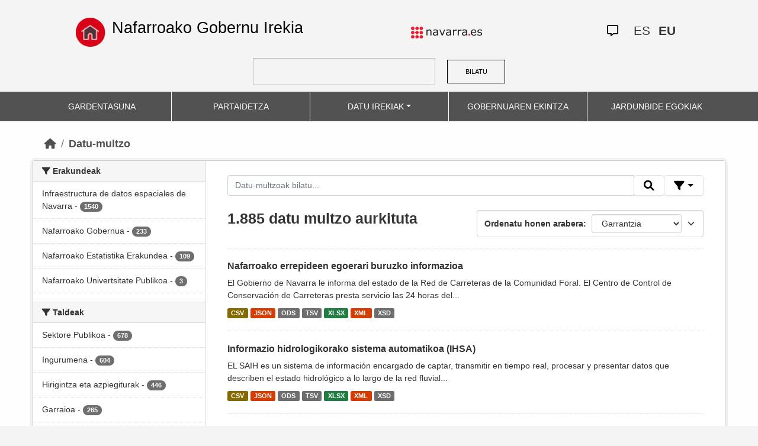

--- FILE ---
content_type: text/html; charset=utf-8
request_url: https://datosabiertos.navarra.es/eu/dataset?res_format%3DODS%26res_format%3DXLSX%26frequency_es%3D6%2Bmes%252Fes%26_res_format_limit%3D0%26res_format%253DJSON%2526q%253DRegistro%252BIndustrial%252B%3D%26groups%3Dsalud
body_size: 9815
content:
<!DOCTYPE html>
<!--[if IE 9]> <html lang="eu" class="ie9"> <![endif]-->
<!--[if gt IE 8]><!--> <html lang="eu"> <!--<![endif]-->
  <head>
    <meta charset="utf-8" />
      <meta name="generator" content="ckan 2.10.4" />
      <meta name="viewport" content="width=device-width, initial-scale=1.0">
    <title>Datu multzoa  Production Datu Irekiak | Nafarroako Gobernu Irekia</title>

    
    
    <link rel="shortcut icon" href="favicon.ico" />
    
    
        <link rel="alternate" type="text/n3" href="https://datosabiertos.navarra.es/eu/catalog.n3"/>
        <link rel="alternate" type="text/turtle" href="https://datosabiertos.navarra.es/eu/catalog.ttl"/>
        <link rel="alternate" type="application/rdf+xml" href="https://datosabiertos.navarra.es/eu/catalog.xml"/>
        <link rel="alternate" type="application/ld+json" href="https://datosabiertos.navarra.es/eu/catalog.jsonld"/>
    

    
    
  
      
  
      
      
      
    
  

<!--      add homepage/main.css file -->
      <link rel="stylesheet href='homepage/main.css'"></link>
      
      
      
      
    
  

    

    
    


    
      
      
    

    
    <link href="/webassets/base/1c87a999_main.css" rel="stylesheet"/>
<link href="/webassets/ckanext-activity/6ac15be0_activity.css" rel="stylesheet"/>
<link href="/webassets/gobierno_de_navarra/88cd81b8_main.css" rel="stylesheet"/>
<link href="/webassets/gobierno_de_navarra/80107cb6_common.css" rel="stylesheet"/>
<link href="/webassets/gobierno_de_navarra/d6300a51_nav.css" rel="stylesheet"/>
<link href="/webassets/ckanext-scheming/728ec589_scheming_css.css" rel="stylesheet"/>
<link href="/webassets/ckanext-harvest/c95a0af2_harvest_css.css" rel="stylesheet"/>
<link href="/webassets/ckanext-geoview/f197a782_geo-resource-styles.css" rel="stylesheet"/>
    
  </head>

  
  <body data-site-root="https://datosabiertos.navarra.es/" data-locale-root="https://datosabiertos.navarra.es/eu/" >

    
    <div class="visually-hidden-focusable"><a href="#content">Skip to main content</a></div>
  

  
    


 


<header style="padding-top: 19.2px">
    <div class="container" style="padding-right: 6%;padding-left: 6%; background-color: #F4F4F4">
        <nav class="navbar" role="navigation">
            <div class="container-fluid" style="padding-left: 0px; padding-right: 0px">
                <!-- Brand and toggle get grouped for better mobile display -->
                <div class="">
                    <ul style="margin-left: 0px;" class="nav navbar-nav navbar-left navbar-nav-gnav">

                        <li>
                            <div class="gnav-home" style="padding: 21px; padding-top: 6%; background-color: transparent;">
                                <a href="https://gobiernoabierto.navarra.es/eu" title="Inicio"
                                    style="float:none;margin-left:0;padding:12px 0;"><img
                                        style="width: 50px;height: 49px;"
                                        src="/home.png"
                                        alt="INICIO"></a>
                            </div>
                            <div style="width: 450px; display: content">                                
                                <a class="epi"
                                    style="color: black; font-style: normal; font-size: 27px;padding-left: 10px; font-family: 'Source Sans Pro',sans-serif !important"
                                    href="https://gobiernoabierto.navarra.es/eu">Nafarroako Gobernu Irekia</a>

                            </div>
                        </li>
                    </ul>
                </div>
                <div>
                    <ul class="nav navbar-nav navbar-right navbar-nav-gnav navbar-right-gnav" style="margin-left: 0px; margin-right: 100px;">
                        <li data-match-route="/" style="padding-top: 7px">
                            <a href="http://www.navarra.es/home_eu/"><img
                                    src="/logo.navarra.es.p.gif"
                                    alt="navarra.es"></a>
                        </li>
                    </ul>
                </div>
                <div>
                    <ul class="nav navbar-nav navbar-right navbar-nav-gnav navbar-right-gnav" style="margin-left: 0px;">
                        <a target="_blank" href="https://www.navarra.es/es/atencion-ciudadana" class="gnav-icon-atencion-ciudadana "><i class="fa-regular fa-message"></i></a>
                        




<li style="padding: 7px">
    <a style= "padding-left: 0px; padding-right: 0px" class="language " href="/es/dataset?res_format%3DODS%26res_format%3DXLSX%26frequency_es%3D6%2Bmes%252Fes%26_res_format_limit%3D0%26res_format%253DJSON%2526q%253DRegistro%252BIndustrial%252B%3D%26groups%3Dsalud" lang="es">
        
           ES
        
    </a>
</li>

<li style="padding: 7px">
    <a style= "padding-left: 0px; padding-right: 0px" class="language current-language" href="/eu/dataset?res_format%3DODS%26res_format%3DXLSX%26frequency_es%3D6%2Bmes%252Fes%26_res_format_limit%3D0%26res_format%253DJSON%2526q%253DRegistro%252BIndustrial%252B%3D%26groups%3Dsalud" lang="eu">
        
           EU
        
    </a>
</li>

                    </ul>
                </div>
            </div><!-- /.container-fluid -->
        </nav>
        <form
            id="dataset-search-form" class="search-form gnav-search-form" method="get" data-module="select-switch"
            action="/dataset">
            <input type="text" id="edit-keys" name="q" value="" size="40" class="form-text gnav-search-input">
            <button id="submit-gnav" class="gnav-search-button" type="submit">BILATU</button>
        </form>
    </div>
</div>

<header style="background-color: #525252;">
    <div class="container gnav-menu-container">
        <nav class="navbar navbar-expand-lg navbar-dark" style="background-color: #525252; padding:0;">
            <div class="container-fluid gnav-menu-container-fluid">
                <button class="navbar-toggler" type="button" data-bs-toggle="collapse" data-bs-target="#bs-navbar-collapse-1"
                    aria-controls="bs-navbar-collapse-1" aria-expanded="false" aria-label="Toggle navigation">
                    <span class="navbar-toggler-icon"></span>
                </button>
                <div class="collapse navbar-collapse gnav-menu-navbar" id="bs-navbar-collapse-1">
                    <ul class="navbar-nav me-auto mb-2 mb-lg-0 gnav-menu-navbar">
                        <li class="nav-item dropdown gnav-nav-dropdown">
                            <a href="https://gobiernoabierto.navarra.es/eu/gardentasuna"
                                class="nav-link">GARDENTASUNA</a>
                        </li>
                        <li class="nav-item dropdown gnav-nav-dropdown">
                            <a href="https://gobiernoabierto.navarra.es/eu/partaidetza"
                                class="nav-link">PARTAIDETZA</a>
                        </li>
                        <li class="nav-item dropdown gnav-nav-dropdown">
                            <a href="/eu" class="nav-link dropdown-toggle">DATU IREKIAK</a>
                            <ul class="dropdown-menu gnav-dropdown-menu">
                                <li><a class="dropdown-item" href="https://gobiernoabierto.navarra.es/eu/open-data/datu-irekiak">Open data, zer da?</a></li>
                                <li><hr class="dropdown-divider"></li>
                                <li><a class="dropdown-item" href="/eu/dataset">Datu-multzo</a></li>
                                <li><a class="dropdown-item" href="/eu/organization">Erakundeak</a></li>
                                <li><a class="dropdown-item" href="/eu/group">Taldeak</a></li>
                                <li><hr class="dropdown-divider"></li>
                                <li><a class="dropdown-item" href="https://gobiernoabierto.navarra.es/eu/open-data/recursos-api">Baliabideak - APIa</a></li>
                                <li><a class="dropdown-item" href="https://gobiernoabierto.navarra.es/eu/open-data/berrerabilera-datu-irekiekiko-aplikazioak">Berrerabilpena</a></li>
                            </ul>
                        </li>
                        <li class="nav-item dropdown gnav-nav-dropdown">
                            <a href="https://gobiernoabierto.navarra.es/eu/gobernantza"
                                class="nav-link">GOBERNUAREN EKINTZA</a>
                        </li>
                        <li class="nav-item dropdown gnav-nav-dropdown">
                            <a href="https://gobiernoabierto.navarra.es/eu/jardunbide-egokiak"
                                class="nav-link">JARDUNBIDE EGOKIAK</a>
                        </li>
                    </ul>
                </div><!-- /.navbar-collapse -->
            </div><!-- /container-fluid -->
        </nav>
    </div>
</header>


  
    <div class="main">
      <div id="content" class="container">
        
          
            <div class="flash-messages">
              
                
              
            </div>
          

          
            <div class="toolbar" role="navigation" aria-label="Breadcrumb">
              
                
                  <ol class="breadcrumb">
                    
<li class="home"><a href="/eu/" aria-label="Hasiera"><i class="fa fa-home"></i><span> Hasiera</span></a></li>
                    
  <li class="active"><a href="/eu/dataset/">Datu-multzo</a></li>

                  </ol>
                
              
            </div>
          

          <div class="row wrapper">
            
            
            

            
              <aside class="secondary col-md-3">
                
                
  <div class="filters">
    <div>
      
        

    
    
    
        
        <section class="module module-narrow module-shallow">
            
            <h2 class="module-heading">
                <i class="fa fa-filter"></i>
                Erakundeak
            </h2>
            
            
            
                
                <nav aria-label="Erakundeak">
                    <ul class="list-unstyled nav nav-simple nav-facet">
                    
                        
                        
                        
                        
                        <li class="nav-item ">
                        <a href="/eu/dataset/?res_format%3DODS%26res_format%3DXLSX%26frequency_es%3D6%2Bmes%252Fes%26_res_format_limit%3D0%26res_format%253DJSON%2526q%253DRegistro%252BIndustrial%252B%3D%26groups%3Dsalud=&amp;organization_eu=Infraestructura+de+datos+espaciales+de+Navarra" title="Infraestructura de datos espaciales de Navarra">
                            <span class="item-label">Infraestructura de datos espaciales de Navarra</span>
                            <span class="hidden separator"> - </span>
                            <span class="item-count badge">1540</span>
                            
                        </a>
                        </li>
                    
                        
                        
                        
                        
                        <li class="nav-item ">
                        <a href="/eu/dataset/?res_format%3DODS%26res_format%3DXLSX%26frequency_es%3D6%2Bmes%252Fes%26_res_format_limit%3D0%26res_format%253DJSON%2526q%253DRegistro%252BIndustrial%252B%3D%26groups%3Dsalud=&amp;organization_eu=Nafarroako+Gobernua" title="">
                            <span class="item-label">Nafarroako Gobernua</span>
                            <span class="hidden separator"> - </span>
                            <span class="item-count badge">233</span>
                            
                        </a>
                        </li>
                    
                        
                        
                        
                        
                        <li class="nav-item ">
                        <a href="/eu/dataset/?res_format%3DODS%26res_format%3DXLSX%26frequency_es%3D6%2Bmes%252Fes%26_res_format_limit%3D0%26res_format%253DJSON%2526q%253DRegistro%252BIndustrial%252B%3D%26groups%3Dsalud=&amp;organization_eu=Nafarroako+Estatistika+Erakundea" title="Nafarroako Estatistika Erakundea">
                            <span class="item-label">Nafarroako Estatistika Erakundea</span>
                            <span class="hidden separator"> - </span>
                            <span class="item-count badge">109</span>
                            
                        </a>
                        </li>
                    
                        
                        
                        
                        
                        <li class="nav-item ">
                        <a href="/eu/dataset/?res_format%3DODS%26res_format%3DXLSX%26frequency_es%3D6%2Bmes%252Fes%26_res_format_limit%3D0%26res_format%253DJSON%2526q%253DRegistro%252BIndustrial%252B%3D%26groups%3Dsalud=&amp;organization_eu=Nafarroako+Univertsitate+Publikoa" title="Nafarroako Univertsitate Publikoa">
                            <span class="item-label">Nafarroako Univertsitate Publikoa</span>
                            <span class="hidden separator"> - </span>
                            <span class="item-count badge">3</span>
                            
                        </a>
                        </li>
                    
                    </ul>
                </nav>

                <p class="module-footer">
                    
                    
                    
                </p>
                
            
            
        </section>
        
    
    

      
        

    
    
    
        
        <section class="module module-narrow module-shallow">
            
            <h2 class="module-heading">
                <i class="fa fa-filter"></i>
                Taldeak
            </h2>
            
            
            
                
                <nav aria-label="Taldeak">
                    <ul class="list-unstyled nav nav-simple nav-facet">
                    
                        
                        
                        
                        
                        <li class="nav-item ">
                        <a href="/eu/dataset/?res_format%3DODS%26res_format%3DXLSX%26frequency_es%3D6%2Bmes%252Fes%26_res_format_limit%3D0%26res_format%253DJSON%2526q%253DRegistro%252BIndustrial%252B%3D%26groups%3Dsalud=&amp;groups_eu=Sektore+Publikoa" title="">
                            <span class="item-label">Sektore Publikoa</span>
                            <span class="hidden separator"> - </span>
                            <span class="item-count badge">678</span>
                            
                        </a>
                        </li>
                    
                        
                        
                        
                        
                        <li class="nav-item ">
                        <a href="/eu/dataset/?res_format%3DODS%26res_format%3DXLSX%26frequency_es%3D6%2Bmes%252Fes%26_res_format_limit%3D0%26res_format%253DJSON%2526q%253DRegistro%252BIndustrial%252B%3D%26groups%3Dsalud=&amp;groups_eu=Ingurumena" title="">
                            <span class="item-label">Ingurumena</span>
                            <span class="hidden separator"> - </span>
                            <span class="item-count badge">604</span>
                            
                        </a>
                        </li>
                    
                        
                        
                        
                        
                        <li class="nav-item ">
                        <a href="/eu/dataset/?res_format%3DODS%26res_format%3DXLSX%26frequency_es%3D6%2Bmes%252Fes%26_res_format_limit%3D0%26res_format%253DJSON%2526q%253DRegistro%252BIndustrial%252B%3D%26groups%3Dsalud=&amp;groups_eu=Hirigintza+eta+azpiegiturak" title="">
                            <span class="item-label">Hirigintza eta azpiegiturak</span>
                            <span class="hidden separator"> - </span>
                            <span class="item-count badge">446</span>
                            
                        </a>
                        </li>
                    
                        
                        
                        
                        
                        <li class="nav-item ">
                        <a href="/eu/dataset/?res_format%3DODS%26res_format%3DXLSX%26frequency_es%3D6%2Bmes%252Fes%26_res_format_limit%3D0%26res_format%253DJSON%2526q%253DRegistro%252BIndustrial%252B%3D%26groups%3Dsalud=&amp;groups_eu=Garraioa" title="">
                            <span class="item-label">Garraioa</span>
                            <span class="hidden separator"> - </span>
                            <span class="item-count badge">265</span>
                            
                        </a>
                        </li>
                    
                        
                        
                        
                        
                        <li class="nav-item ">
                        <a href="/eu/dataset/?res_format%3DODS%26res_format%3DXLSX%26frequency_es%3D6%2Bmes%252Fes%26_res_format_limit%3D0%26res_format%253DJSON%2526q%253DRegistro%252BIndustrial%252B%3D%26groups%3Dsalud=&amp;groups_eu=Osasuna" title="">
                            <span class="item-label">Osasuna</span>
                            <span class="hidden separator"> - </span>
                            <span class="item-count badge">179</span>
                            
                        </a>
                        </li>
                    
                        
                        
                        
                        
                        <li class="nav-item ">
                        <a href="/eu/dataset/?res_format%3DODS%26res_format%3DXLSX%26frequency_es%3D6%2Bmes%252Fes%26_res_format_limit%3D0%26res_format%253DJSON%2526q%253DRegistro%252BIndustrial%252B%3D%26groups%3Dsalud=&amp;groups_eu=Ekonomia" title="">
                            <span class="item-label">Ekonomia</span>
                            <span class="hidden separator"> - </span>
                            <span class="item-count badge">156</span>
                            
                        </a>
                        </li>
                    
                        
                        
                        
                        
                        <li class="nav-item ">
                        <a href="/eu/dataset/?res_format%3DODS%26res_format%3DXLSX%26frequency_es%3D6%2Bmes%252Fes%26_res_format_limit%3D0%26res_format%253DJSON%2526q%253DRegistro%252BIndustrial%252B%3D%26groups%3Dsalud=&amp;groups_eu=Gizartea+eta+ongizatea" title="">
                            <span class="item-label">Gizartea eta ongizatea</span>
                            <span class="hidden separator"> - </span>
                            <span class="item-count badge">122</span>
                            
                        </a>
                        </li>
                    
                        
                        
                        
                        
                        <li class="nav-item ">
                        <a href="/eu/dataset/?res_format%3DODS%26res_format%3DXLSX%26frequency_es%3D6%2Bmes%252Fes%26_res_format_limit%3D0%26res_format%253DJSON%2526q%253DRegistro%252BIndustrial%252B%3D%26groups%3Dsalud=&amp;groups_eu=Ogasuna" title="">
                            <span class="item-label">Ogasuna</span>
                            <span class="hidden separator"> - </span>
                            <span class="item-count badge">112</span>
                            
                        </a>
                        </li>
                    
                        
                        
                        
                        
                        <li class="nav-item ">
                        <a href="/eu/dataset/?res_format%3DODS%26res_format%3DXLSX%26frequency_es%3D6%2Bmes%252Fes%26_res_format_limit%3D0%26res_format%253DJSON%2526q%253DRegistro%252BIndustrial%252B%3D%26groups%3Dsalud=&amp;groups_eu=Landa+ingurunea+eta+arrantza" title="Landa ingurunea eta arrantza">
                            <span class="item-label">Landa ingurunea eta arrantza</span>
                            <span class="hidden separator"> - </span>
                            <span class="item-count badge">70</span>
                            
                        </a>
                        </li>
                    
                        
                        
                        
                        
                        <li class="nav-item ">
                        <a href="/eu/dataset/?res_format%3DODS%26res_format%3DXLSX%26frequency_es%3D6%2Bmes%252Fes%26_res_format_limit%3D0%26res_format%253DJSON%2526q%253DRegistro%252BIndustrial%252B%3D%26groups%3Dsalud=&amp;groups_eu=Zientzia+eta+Teknologia" title="">
                            <span class="item-label">Zientzia eta Teknologia</span>
                            <span class="hidden separator"> - </span>
                            <span class="item-count badge">31</span>
                            
                        </a>
                        </li>
                    
                    </ul>
                </nav>

                <p class="module-footer">
                    
                    
                        <a href="/eu/dataset/?res_format%3DODS%26res_format%3DXLSX%26frequency_es%3D6%2Bmes%252Fes%26_res_format_limit%3D0%26res_format%253DJSON%2526q%253DRegistro%252BIndustrial%252B%3D%26groups%3Dsalud=&amp;_groups_eu_limit=0" class="read-more">Gehiago erakutsi Taldeak</a>
                    
                    
                </p>
                
            
            
        </section>
        
    
    

      
        

    
    
    
        
        <section class="module module-narrow module-shallow">
            
            <h2 class="module-heading">
                <i class="fa fa-filter"></i>
                Formatuak
            </h2>
            
            
            
                
                <nav aria-label="Formatuak">
                    <ul class="list-unstyled nav nav-simple nav-facet">
                    
                        
                        
                        
                        
                        <li class="nav-item ">
                        <a href="/eu/dataset/?res_format%3DODS%26res_format%3DXLSX%26frequency_es%3D6%2Bmes%252Fes%26_res_format_limit%3D0%26res_format%253DJSON%2526q%253DRegistro%252BIndustrial%252B%3D%26groups%3Dsalud=&amp;res_format=SHP" title="">
                            <span class="item-label">SHP</span>
                            <span class="hidden separator"> - </span>
                            <span class="item-count badge">1335</span>
                            
                        </a>
                        </li>
                    
                        
                        
                        
                        
                        <li class="nav-item ">
                        <a href="/eu/dataset/?res_format%3DODS%26res_format%3DXLSX%26frequency_es%3D6%2Bmes%252Fes%26_res_format_limit%3D0%26res_format%253DJSON%2526q%253DRegistro%252BIndustrial%252B%3D%26groups%3Dsalud=&amp;res_format=XML" title="">
                            <span class="item-label">XML</span>
                            <span class="hidden separator"> - </span>
                            <span class="item-count badge">213</span>
                            
                        </a>
                        </li>
                    
                        
                        
                        
                        
                        <li class="nav-item ">
                        <a href="/eu/dataset/?res_format%3DODS%26res_format%3DXLSX%26frequency_es%3D6%2Bmes%252Fes%26_res_format_limit%3D0%26res_format%253DJSON%2526q%253DRegistro%252BIndustrial%252B%3D%26groups%3Dsalud=&amp;res_format=XLSX" title="">
                            <span class="item-label">XLSX</span>
                            <span class="hidden separator"> - </span>
                            <span class="item-count badge">212</span>
                            
                        </a>
                        </li>
                    
                        
                        
                        
                        
                        <li class="nav-item ">
                        <a href="/eu/dataset/?res_format%3DODS%26res_format%3DXLSX%26frequency_es%3D6%2Bmes%252Fes%26_res_format_limit%3D0%26res_format%253DJSON%2526q%253DRegistro%252BIndustrial%252B%3D%26groups%3Dsalud=&amp;res_format=CSV" title="">
                            <span class="item-label">CSV</span>
                            <span class="hidden separator"> - </span>
                            <span class="item-count badge">211</span>
                            
                        </a>
                        </li>
                    
                        
                        
                        
                        
                        <li class="nav-item ">
                        <a href="/eu/dataset/?res_format%3DODS%26res_format%3DXLSX%26frequency_es%3D6%2Bmes%252Fes%26_res_format_limit%3D0%26res_format%253DJSON%2526q%253DRegistro%252BIndustrial%252B%3D%26groups%3Dsalud=&amp;res_format=ODS" title="">
                            <span class="item-label">ODS</span>
                            <span class="hidden separator"> - </span>
                            <span class="item-count badge">211</span>
                            
                        </a>
                        </li>
                    
                        
                        
                        
                        
                        <li class="nav-item ">
                        <a href="/eu/dataset/?res_format%3DODS%26res_format%3DXLSX%26frequency_es%3D6%2Bmes%252Fes%26_res_format_limit%3D0%26res_format%253DJSON%2526q%253DRegistro%252BIndustrial%252B%3D%26groups%3Dsalud=&amp;res_format=JSON" title="">
                            <span class="item-label">JSON</span>
                            <span class="hidden separator"> - </span>
                            <span class="item-count badge">210</span>
                            
                        </a>
                        </li>
                    
                        
                        
                        
                        
                        <li class="nav-item ">
                        <a href="/eu/dataset/?res_format%3DODS%26res_format%3DXLSX%26frequency_es%3D6%2Bmes%252Fes%26_res_format_limit%3D0%26res_format%253DJSON%2526q%253DRegistro%252BIndustrial%252B%3D%26groups%3Dsalud=&amp;res_format=TSV" title="">
                            <span class="item-label">TSV</span>
                            <span class="hidden separator"> - </span>
                            <span class="item-count badge">210</span>
                            
                        </a>
                        </li>
                    
                        
                        
                        
                        
                        <li class="nav-item ">
                        <a href="/eu/dataset/?res_format%3DODS%26res_format%3DXLSX%26frequency_es%3D6%2Bmes%252Fes%26_res_format_limit%3D0%26res_format%253DJSON%2526q%253DRegistro%252BIndustrial%252B%3D%26groups%3Dsalud=&amp;res_format=URL" title="">
                            <span class="item-label">URL</span>
                            <span class="hidden separator"> - </span>
                            <span class="item-count badge">122</span>
                            
                        </a>
                        </li>
                    
                        
                        
                        
                        
                        <li class="nav-item ">
                        <a href="/eu/dataset/?res_format%3DODS%26res_format%3DXLSX%26frequency_es%3D6%2Bmes%252Fes%26_res_format_limit%3D0%26res_format%253DJSON%2526q%253DRegistro%252BIndustrial%252B%3D%26groups%3Dsalud=&amp;res_format=GEOTIFF" title="">
                            <span class="item-label">GEOTIFF</span>
                            <span class="hidden separator"> - </span>
                            <span class="item-count badge">82</span>
                            
                        </a>
                        </li>
                    
                        
                        
                        
                        
                        <li class="nav-item ">
                        <a href="/eu/dataset/?res_format%3DODS%26res_format%3DXLSX%26frequency_es%3D6%2Bmes%252Fes%26_res_format_limit%3D0%26res_format%253DJSON%2526q%253DRegistro%252BIndustrial%252B%3D%26groups%3Dsalud=&amp;res_format=DWG" title="">
                            <span class="item-label">DWG</span>
                            <span class="hidden separator"> - </span>
                            <span class="item-count badge">42</span>
                            
                        </a>
                        </li>
                    
                    </ul>
                </nav>

                <p class="module-footer">
                    
                    
                        <a href="/eu/dataset/?res_format%3DODS%26res_format%3DXLSX%26frequency_es%3D6%2Bmes%252Fes%26_res_format_limit%3D0%26res_format%253DJSON%2526q%253DRegistro%252BIndustrial%252B%3D%26groups%3Dsalud=&amp;_res_format_limit=0" class="read-more">Gehiago erakutsi Formatuak</a>
                    
                    
                </p>
                
            
            
        </section>
        
    
    

      
        

    
    
    
        
        <section class="module module-narrow module-shallow">
            
            <h2 class="module-heading">
                <i class="fa fa-filter"></i>
                Baimenak
            </h2>
            
            
            
                
                <nav aria-label="Baimenak">
                    <ul class="list-unstyled nav nav-simple nav-facet">
                    
                        
                        
                        
                        
                        <li class="nav-item ">
                        <a href="/eu/dataset/?res_format%3DODS%26res_format%3DXLSX%26frequency_es%3D6%2Bmes%252Fes%26_res_format_limit%3D0%26res_format%253DJSON%2526q%253DRegistro%252BIndustrial%252B%3D%26groups%3Dsalud=&amp;license_id=CC-BY-4.0" title="Creative Commons Attribution 4.0">
                            <span class="item-label">Creative Commons Attribution 4.0</span>
                            <span class="hidden separator"> - </span>
                            <span class="item-count badge">1885</span>
                            
                        </a>
                        </li>
                    
                    </ul>
                </nav>

                <p class="module-footer">
                    
                    
                    
                </p>
                
            
            
        </section>
        
    
    

      
        

    
    
    
        
        <section class="module module-narrow module-shallow">
            
            <h2 class="module-heading">
                <i class="fa fa-filter"></i>
                Departamentos
            </h2>
            
            
            
                
                <nav aria-label="Departamentos">
                    <ul class="list-unstyled nav nav-simple nav-facet">
                    
                        
                        
                        
                        
                        <li class="nav-item ">
                        <a href="/eu/dataset/?res_format%3DODS%26res_format%3DXLSX%26frequency_es%3D6%2Bmes%252Fes%26_res_format_limit%3D0%26res_format%253DJSON%2526q%253DRegistro%252BIndustrial%252B%3D%26groups%3Dsalud=&amp;department_eu=Lehendakaritza+eta+Berdintasun+Departamentua" title="Lehendakaritza eta Berdintasun Departamentua">
                            <span class="item-label">Lehendakaritza eta Berdintasun Departamentua</span>
                            <span class="hidden separator"> - </span>
                            <span class="item-count badge">117</span>
                            
                        </a>
                        </li>
                    
                        
                        
                        
                        
                        <li class="nav-item ">
                        <a href="/eu/dataset/?res_format%3DODS%26res_format%3DXLSX%26frequency_es%3D6%2Bmes%252Fes%26_res_format_limit%3D0%26res_format%253DJSON%2526q%253DRegistro%252BIndustrial%252B%3D%26groups%3Dsalud=&amp;department_eu=Ekonomia+eta+Ogasun+Departamentua" title="Ekonomia eta Ogasun Departamentua">
                            <span class="item-label">Ekonomia eta Ogasun Departamentua</span>
                            <span class="hidden separator"> - </span>
                            <span class="item-count badge">65</span>
                            
                        </a>
                        </li>
                    
                        
                        
                        
                        
                        <li class="nav-item ">
                        <a href="/eu/dataset/?res_format%3DODS%26res_format%3DXLSX%26frequency_es%3D6%2Bmes%252Fes%26_res_format_limit%3D0%26res_format%253DJSON%2526q%253DRegistro%252BIndustrial%252B%3D%26groups%3Dsalud=&amp;department_eu=Landa+Garapeneko+eta+Ingurumeneko+Departamentua" title="Landa Garapeneko eta Ingurumeneko Departamentua">
                            <span class="item-label">Landa Garapeneko eta Ingurumeneko Departamentua</span>
                            <span class="hidden separator"> - </span>
                            <span class="item-count badge">41</span>
                            
                        </a>
                        </li>
                    
                        
                        
                        
                        
                        <li class="nav-item ">
                        <a href="/eu/dataset/?res_format%3DODS%26res_format%3DXLSX%26frequency_es%3D6%2Bmes%252Fes%26_res_format_limit%3D0%26res_format%253DJSON%2526q%253DRegistro%252BIndustrial%252B%3D%26groups%3Dsalud=&amp;department_eu=Kultura%2C+Kirol+eta+Turismo+Departamentua" title="Kultura, Kirol eta Turismo Departamentua">
                            <span class="item-label">Kultura, Kirol eta Turismo Departamentua</span>
                            <span class="hidden separator"> - </span>
                            <span class="item-count badge">23</span>
                            
                        </a>
                        </li>
                    
                        
                        
                        
                        
                        <li class="nav-item ">
                        <a href="/eu/dataset/?res_format%3DODS%26res_format%3DXLSX%26frequency_es%3D6%2Bmes%252Fes%26_res_format_limit%3D0%26res_format%253DJSON%2526q%253DRegistro%252BIndustrial%252B%3D%26groups%3Dsalud=&amp;department_eu=Etxebizitzako%2C+Gazteriako+eta+Migrazio+Politiketako+Departamentua" title="Etxebizitzako, Gazteriako eta Migrazio Politiketako Departamentua">
                            <span class="item-label">Etxebizitzako, Gazteriako eta Migrazio Politiketako Departamentua</span>
                            <span class="hidden separator"> - </span>
                            <span class="item-count badge">21</span>
                            
                        </a>
                        </li>
                    
                        
                        
                        
                        
                        <li class="nav-item ">
                        <a href="/eu/dataset/?res_format%3DODS%26res_format%3DXLSX%26frequency_es%3D6%2Bmes%252Fes%26_res_format_limit%3D0%26res_format%253DJSON%2526q%253DRegistro%252BIndustrial%252B%3D%26groups%3Dsalud=&amp;department_eu=Barneko%2C+Funtzio+Publikoko+eta+Justiziako+Departamentua" title="Barneko, Funtzio Publikoko eta Justiziako Departamentua">
                            <span class="item-label">Barneko, Funtzio Publikoko eta Justiziako Departamentua</span>
                            <span class="hidden separator"> - </span>
                            <span class="item-count badge">20</span>
                            
                        </a>
                        </li>
                    
                        
                        
                        
                        
                        <li class="nav-item ">
                        <a href="/eu/dataset/?res_format%3DODS%26res_format%3DXLSX%26frequency_es%3D6%2Bmes%252Fes%26_res_format_limit%3D0%26res_format%253DJSON%2526q%253DRegistro%252BIndustrial%252B%3D%26groups%3Dsalud=&amp;department_eu=Lurralde+Kohesiorako+Departamentua" title="Lurralde Kohesiorako Departamentua">
                            <span class="item-label">Lurralde Kohesiorako Departamentua</span>
                            <span class="hidden separator"> - </span>
                            <span class="item-count badge">13</span>
                            
                        </a>
                        </li>
                    
                        
                        
                        
                        
                        <li class="nav-item ">
                        <a href="/eu/dataset/?res_format%3DODS%26res_format%3DXLSX%26frequency_es%3D6%2Bmes%252Fes%26_res_format_limit%3D0%26res_format%253DJSON%2526q%253DRegistro%252BIndustrial%252B%3D%26groups%3Dsalud=&amp;department_eu=Eskubide+Sozialetako%2C+Ekonomia+Sozialeko+eta+Enpleguko+Departamentua" title="Eskubide Sozialetako, Ekonomia Sozialeko eta Enpleguko Departamentua">
                            <span class="item-label">Eskubide Sozialetako, Ekonomia Sozialeko eta Enpleguko Departamentua</span>
                            <span class="hidden separator"> - </span>
                            <span class="item-count badge">10</span>
                            
                        </a>
                        </li>
                    
                        
                        
                        
                        
                        <li class="nav-item ">
                        <a href="/eu/dataset/?res_format%3DODS%26res_format%3DXLSX%26frequency_es%3D6%2Bmes%252Fes%26_res_format_limit%3D0%26res_format%253DJSON%2526q%253DRegistro%252BIndustrial%252B%3D%26groups%3Dsalud=&amp;department_eu=Osasun+Departamentua" title="">
                            <span class="item-label">Osasun Departamentua</span>
                            <span class="hidden separator"> - </span>
                            <span class="item-count badge">10</span>
                            
                        </a>
                        </li>
                    
                        
                        
                        
                        
                        <li class="nav-item ">
                        <a href="/eu/dataset/?res_format%3DODS%26res_format%3DXLSX%26frequency_es%3D6%2Bmes%252Fes%26_res_format_limit%3D0%26res_format%253DJSON%2526q%253DRegistro%252BIndustrial%252B%3D%26groups%3Dsalud=&amp;department_eu=Gobierno+de+Navarra.+Departamento+de+Desarrollo+Rural+y+Medio+Ambiente.+Direcci%C3%B3n+General+de+Medio+Ambiente.+Servicio+de+Biodiversidad+y+Gesti%C3%B3n+Pisc%C3%ADcola.+Secci%C3%B3n+de+Gesti%C3%B3n+Pisc%C3%ADcola.+Negociado+de+Gesti%C3%B3n+Pisc%C3%ADcola.+y+Gesti%C3%B3n+Ambiental+de+Navarra%2C+S.A+-+Nafarroako+Ingurumen+Kudeaketa%2C+S.A." title="Gobierno de Navarra. Departamento de Desarrollo Rural y Medio Ambiente. Dirección General de Medio Ambiente. Servicio de Biodiversidad y Gestión Piscícola. Sección de Gestión Piscícola. Negociado de Gestión Piscícola. y Gestión Ambiental de Navarra, S.A - Nafarroako Ingurumen Kudeaketa, S.A.">
                            <span class="item-label">Gobierno de Navarra. Departamento de Desarrollo Rural y Medio Ambiente. Dirección General de Medio Ambiente. Servicio de Biodiversidad y Gestión Piscícola. Sección de Gestión Piscícola. Negociado de Gestión Piscícola. y Gestión Ambiental de Navarra, S.A - Nafarroako Ingurumen Kudeaketa, S.A.</span>
                            <span class="hidden separator"> - </span>
                            <span class="item-count badge">4</span>
                            
                        </a>
                        </li>
                    
                    </ul>
                </nav>

                <p class="module-footer">
                    
                    
                        <a href="/eu/dataset/?res_format%3DODS%26res_format%3DXLSX%26frequency_es%3D6%2Bmes%252Fes%26_res_format_limit%3D0%26res_format%253DJSON%2526q%253DRegistro%252BIndustrial%252B%3D%26groups%3Dsalud=&amp;_department_eu_limit=0" class="read-more">Gehiago erakutsi Departamentos</a>
                    
                    
                </p>
                
            
            
        </section>
        
    
    

      
        

    
    
    
        
        <section class="module module-narrow module-shallow">
            
            <h2 class="module-heading">
                <i class="fa fa-filter"></i>
                Eguneratze-maiztasuna
            </h2>
            
            
            
                
                <nav aria-label="Eguneratze-maiztasuna">
                    <ul class="list-unstyled nav nav-simple nav-facet">
                    
                        
                        
                        
                        
                        <li class="nav-item ">
                        <a href="/eu/dataset/?res_format%3DODS%26res_format%3DXLSX%26frequency_es%3D6%2Bmes%252Fes%26_res_format_limit%3D0%26res_format%253DJSON%2526q%253DRegistro%252BIndustrial%252B%3D%26groups%3Dsalud=&amp;frequency_eu=Maiztasunik+gabe" title="">
                            <span class="item-label">Maiztasunik gabe</span>
                            <span class="hidden separator"> - </span>
                            <span class="item-count badge">1591</span>
                            
                        </a>
                        </li>
                    
                        
                        
                        
                        
                        <li class="nav-item ">
                        <a href="/eu/dataset/?res_format%3DODS%26res_format%3DXLSX%26frequency_es%3D6%2Bmes%252Fes%26_res_format_limit%3D0%26res_format%253DJSON%2526q%253DRegistro%252BIndustrial%252B%3D%26groups%3Dsalud=&amp;frequency_eu=1+urte" title="">
                            <span class="item-label">1 urte</span>
                            <span class="hidden separator"> - </span>
                            <span class="item-count badge">111</span>
                            
                        </a>
                        </li>
                    
                        
                        
                        
                        
                        <li class="nav-item ">
                        <a href="/eu/dataset/?res_format%3DODS%26res_format%3DXLSX%26frequency_es%3D6%2Bmes%252Fes%26_res_format_limit%3D0%26res_format%253DJSON%2526q%253DRegistro%252BIndustrial%252B%3D%26groups%3Dsalud=&amp;frequency_eu=3+hilabete" title="">
                            <span class="item-label">3 hilabete</span>
                            <span class="hidden separator"> - </span>
                            <span class="item-count badge">66</span>
                            
                        </a>
                        </li>
                    
                        
                        
                        
                        
                        <li class="nav-item ">
                        <a href="/eu/dataset/?res_format%3DODS%26res_format%3DXLSX%26frequency_es%3D6%2Bmes%252Fes%26_res_format_limit%3D0%26res_format%253DJSON%2526q%253DRegistro%252BIndustrial%252B%3D%26groups%3Dsalud=&amp;frequency_eu=1+egun" title="">
                            <span class="item-label">1 egun</span>
                            <span class="hidden separator"> - </span>
                            <span class="item-count badge">47</span>
                            
                        </a>
                        </li>
                    
                        
                        
                        
                        
                        <li class="nav-item ">
                        <a href="/eu/dataset/?res_format%3DODS%26res_format%3DXLSX%26frequency_es%3D6%2Bmes%252Fes%26_res_format_limit%3D0%26res_format%253DJSON%2526q%253DRegistro%252BIndustrial%252B%3D%26groups%3Dsalud=&amp;frequency_eu=1+hilabete" title="">
                            <span class="item-label">1 hilabete</span>
                            <span class="hidden separator"> - </span>
                            <span class="item-count badge">43</span>
                            
                        </a>
                        </li>
                    
                        
                        
                        
                        
                        <li class="nav-item ">
                        <a href="/eu/dataset/?res_format%3DODS%26res_format%3DXLSX%26frequency_es%3D6%2Bmes%252Fes%26_res_format_limit%3D0%26res_format%253DJSON%2526q%253DRegistro%252BIndustrial%252B%3D%26groups%3Dsalud=&amp;frequency_eu=4+urte" title="">
                            <span class="item-label">4 urte</span>
                            <span class="hidden separator"> - </span>
                            <span class="item-count badge">6</span>
                            
                        </a>
                        </li>
                    
                        
                        
                        
                        
                        <li class="nav-item ">
                        <a href="/eu/dataset/?res_format%3DODS%26res_format%3DXLSX%26frequency_es%3D6%2Bmes%252Fes%26_res_format_limit%3D0%26res_format%253DJSON%2526q%253DRegistro%252BIndustrial%252B%3D%26groups%3Dsalud=&amp;frequency_eu=1+aste" title="">
                            <span class="item-label">1 aste</span>
                            <span class="hidden separator"> - </span>
                            <span class="item-count badge">5</span>
                            
                        </a>
                        </li>
                    
                        
                        
                        
                        
                        <li class="nav-item ">
                        <a href="/eu/dataset/?res_format%3DODS%26res_format%3DXLSX%26frequency_es%3D6%2Bmes%252Fes%26_res_format_limit%3D0%26res_format%253DJSON%2526q%253DRegistro%252BIndustrial%252B%3D%26groups%3Dsalud=&amp;frequency_eu=2+urte" title="">
                            <span class="item-label">2 urte</span>
                            <span class="hidden separator"> - </span>
                            <span class="item-count badge">4</span>
                            
                        </a>
                        </li>
                    
                        
                        
                        
                        
                        <li class="nav-item ">
                        <a href="/eu/dataset/?res_format%3DODS%26res_format%3DXLSX%26frequency_es%3D6%2Bmes%252Fes%26_res_format_limit%3D0%26res_format%253DJSON%2526q%253DRegistro%252BIndustrial%252B%3D%26groups%3Dsalud=&amp;frequency_eu=6+hilabete" title="">
                            <span class="item-label">6 hilabete</span>
                            <span class="hidden separator"> - </span>
                            <span class="item-count badge">3</span>
                            
                        </a>
                        </li>
                    
                        
                        
                        
                        
                        <li class="nav-item ">
                        <a href="/eu/dataset/?res_format%3DODS%26res_format%3DXLSX%26frequency_es%3D6%2Bmes%252Fes%26_res_format_limit%3D0%26res_format%253DJSON%2526q%253DRegistro%252BIndustrial%252B%3D%26groups%3Dsalud=&amp;frequency_eu=10+minutu" title="">
                            <span class="item-label">10 minutu</span>
                            <span class="hidden separator"> - </span>
                            <span class="item-count badge">2</span>
                            
                        </a>
                        </li>
                    
                    </ul>
                </nav>

                <p class="module-footer">
                    
                    
                        <a href="/eu/dataset/?res_format%3DODS%26res_format%3DXLSX%26frequency_es%3D6%2Bmes%252Fes%26_res_format_limit%3D0%26res_format%253DJSON%2526q%253DRegistro%252BIndustrial%252B%3D%26groups%3Dsalud=&amp;_frequency_eu_limit=0" class="read-more">Gehiago erakutsi Eguneratze-maiztasuna</a>
                    
                    
                </p>
                
            
            
        </section>
        
    
    

      
        

    
    
    
        
        <section class="module module-narrow module-shallow">
            
            <h2 class="module-heading">
                <i class="fa fa-filter"></i>
                Gako-hitzak
            </h2>
            
            
            
                
                <nav aria-label="Gako-hitzak">
                    <ul class="list-unstyled nav nav-simple nav-facet">
                    
                        
                        
                        
                        
                        <li class="nav-item ">
                        <a href="/eu/dataset/?res_format%3DODS%26res_format%3DXLSX%26frequency_es%3D6%2Bmes%252Fes%26_res_format_limit%3D0%26res_format%253DJSON%2526q%253DRegistro%252BIndustrial%252B%3D%26groups%3Dsalud=&amp;keywords_eu=Aurrekontuak" title="">
                            <span class="item-label">Aurrekontuak</span>
                            <span class="hidden separator"> - </span>
                            <span class="item-count badge">58</span>
                            
                        </a>
                        </li>
                    
                        
                        
                        
                        
                        <li class="nav-item ">
                        <a href="/eu/dataset/?res_format%3DODS%26res_format%3DXLSX%26frequency_es%3D6%2Bmes%252Fes%26_res_format_limit%3D0%26res_format%253DJSON%2526q%253DRegistro%252BIndustrial%252B%3D%26groups%3Dsalud=&amp;keywords_eu=Kontuak" title="">
                            <span class="item-label">Kontuak</span>
                            <span class="hidden separator"> - </span>
                            <span class="item-count badge">35</span>
                            
                        </a>
                        </li>
                    
                        
                        
                        
                        
                        <li class="nav-item ">
                        <a href="/eu/dataset/?res_format%3DODS%26res_format%3DXLSX%26frequency_es%3D6%2Bmes%252Fes%26_res_format_limit%3D0%26res_format%253DJSON%2526q%253DRegistro%252BIndustrial%252B%3D%26groups%3Dsalud=&amp;keywords_eu=Orokorrak" title="">
                            <span class="item-label">Orokorrak</span>
                            <span class="hidden separator"> - </span>
                            <span class="item-count badge">32</span>
                            
                        </a>
                        </li>
                    
                        
                        
                        
                        
                        <li class="nav-item ">
                        <a href="/eu/dataset/?res_format%3DODS%26res_format%3DXLSX%26frequency_es%3D6%2Bmes%252Fes%26_res_format_limit%3D0%26res_format%253DJSON%2526q%253DRegistro%252BIndustrial%252B%3D%26groups%3Dsalud=&amp;keywords_eu=Kontuak+ematea" title="">
                            <span class="item-label">Kontuak ematea</span>
                            <span class="hidden separator"> - </span>
                            <span class="item-count badge">27</span>
                            
                        </a>
                        </li>
                    
                        
                        
                        
                        
                        <li class="nav-item ">
                        <a href="/eu/dataset/?res_format%3DODS%26res_format%3DXLSX%26frequency_es%3D6%2Bmes%252Fes%26_res_format_limit%3D0%26res_format%253DJSON%2526q%253DRegistro%252BIndustrial%252B%3D%26groups%3Dsalud=&amp;keywords_eu=Gastuak" title="">
                            <span class="item-label">Gastuak</span>
                            <span class="hidden separator"> - </span>
                            <span class="item-count badge">23</span>
                            
                        </a>
                        </li>
                    
                        
                        
                        
                        
                        <li class="nav-item ">
                        <a href="/eu/dataset/?res_format%3DODS%26res_format%3DXLSX%26frequency_es%3D6%2Bmes%252Fes%26_res_format_limit%3D0%26res_format%253DJSON%2526q%253DRegistro%252BIndustrial%252B%3D%26groups%3Dsalud=&amp;keywords_eu=Kutsadura" title="">
                            <span class="item-label">Kutsadura</span>
                            <span class="hidden separator"> - </span>
                            <span class="item-count badge">17</span>
                            
                        </a>
                        </li>
                    
                        
                        
                        
                        
                        <li class="nav-item ">
                        <a href="/eu/dataset/?res_format%3DODS%26res_format%3DXLSX%26frequency_es%3D6%2Bmes%252Fes%26_res_format_limit%3D0%26res_format%253DJSON%2526q%253DRegistro%252BIndustrial%252B%3D%26groups%3Dsalud=&amp;keywords_eu=Airea" title="">
                            <span class="item-label">Airea</span>
                            <span class="hidden separator"> - </span>
                            <span class="item-count badge">16</span>
                            
                        </a>
                        </li>
                    
                        
                        
                        
                        
                        <li class="nav-item ">
                        <a href="/eu/dataset/?res_format%3DODS%26res_format%3DXLSX%26frequency_es%3D6%2Bmes%252Fes%26_res_format_limit%3D0%26res_format%253DJSON%2526q%253DRegistro%252BIndustrial%252B%3D%26groups%3Dsalud=&amp;keywords_eu=Babes+ofizialeko+etxebizitza" title="Babes ofizialeko etxebizitza">
                            <span class="item-label">Babes ofizialeko etxebizitza</span>
                            <span class="hidden separator"> - </span>
                            <span class="item-count badge">16</span>
                            
                        </a>
                        </li>
                    
                        
                        
                        
                        
                        <li class="nav-item ">
                        <a href="/eu/dataset/?res_format%3DODS%26res_format%3DXLSX%26frequency_es%3D6%2Bmes%252Fes%26_res_format_limit%3D0%26res_format%253DJSON%2526q%253DRegistro%252BIndustrial%252B%3D%26groups%3Dsalud=&amp;keywords_eu=Kalitatea" title="">
                            <span class="item-label">Kalitatea</span>
                            <span class="hidden separator"> - </span>
                            <span class="item-count badge">16</span>
                            
                        </a>
                        </li>
                    
                        
                        
                        
                        
                        <li class="nav-item ">
                        <a href="/eu/dataset/?res_format%3DODS%26res_format%3DXLSX%26frequency_es%3D6%2Bmes%252Fes%26_res_format_limit%3D0%26res_format%253DJSON%2526q%253DRegistro%252BIndustrial%252B%3D%26groups%3Dsalud=&amp;keywords_eu=Ozonoa" title="">
                            <span class="item-label">Ozonoa</span>
                            <span class="hidden separator"> - </span>
                            <span class="item-count badge">16</span>
                            
                        </a>
                        </li>
                    
                    </ul>
                </nav>

                <p class="module-footer">
                    
                    
                        <a href="/eu/dataset/?res_format%3DODS%26res_format%3DXLSX%26frequency_es%3D6%2Bmes%252Fes%26_res_format_limit%3D0%26res_format%253DJSON%2526q%253DRegistro%252BIndustrial%252B%3D%26groups%3Dsalud=&amp;_keywords_eu_limit=0" class="read-more">Gehiago erakutsi Gako-hitzak</a>
                    
                    
                </p>
                
            
            
        </section>
        
    
    

      
    </div>
    <a class="close no-text hide-filters"><i class="fa fa-times-circle"></i><span class="text">close</span></a>
  </div>

              </aside>
            

            
              <div class="primary col-md-9 col-xs-12" role="main">
                
                
  <section class="module">
    <div class="module-content">
      
        
      
      
        
        
        







<form id="dataset-search-form" class="search-form" method="get" data-module="select-switch">

  
    <div class="input-group search-input-group">
      <input aria-label="Datu-multzoak bilatu..." id="field-giant-search" type="text" class="form-control input-lg" name="q" value="" autocomplete="off" placeholder="Datu-multzoak bilatu...">

      <span class="input-group-btn">
        <button class="btn btn-default btn-lg" type="submit" value="search" title="Bilatu">
          <i class="fa fa-search"></i>
        </button>
      </span>
  
      <!-- Botón de filtros con desplegable -->
      <div class="btn-group">
        <button class="btn btn-default btn-lg dropdown-toggle"
                type="button" data-bs-toggle="dropdown" aria-expanded="false"
                title="Bilatu eremuen arabera">
          <i class="fa fa-filter"></i>
        </button>
  
        <div class="dropdown-menu dropdown-menu-end p-3" style="min-width:22rem" data-bs-auto-close="outside">
          <!-- Buscar SOLO por TÍTULO -->
          <div class="mb-3">
            <label class="form-label fw-semibold mb-1">Izenburuak … dauka</label>
            <div class="input-group">
              <input type="text" class="form-control" id="adv-title" placeholder="Adib.: Aurrekontuak" autocomplete="off">
              <button class="btn btn-default btn-lg" type="button" id="adv-title-btn" title="Bilatu izenburuaren arabera">
                <i class="fa fa-search"></i>
              </button>
            </div>
          </div>
  
          <!-- Buscar SOLO por DESCRIPCIÓN -->
          <div>
            <label class="form-label fw-semibold mb-1">Deskribapenak … dauka</label>
            <div class="input-group">
              <input type="text" class="form-control" id="adv-notes" placeholder="Adib.: Zerrenda" autocomplete="off">
              <button class="btn btn-default btn-lg" type="button" id="adv-notes-btn" title="Bilatu deskribapenaren arabera">
                <i class="fa fa-search"></i>
              </button>
            </div>
          </div>
        </div>
      </div>
    </div>
  

  
    
  

  
    
      <div class="form-select form-group control-order-by">
        <label for="field-order-by">Ordenatu honen arabera</label>
        <select id="field-order-by" name="sort" class="form-control">
          
            
              <option value="score desc, metadata_modified desc" selected="selected">Garrantzia</option>
            
          
            
              <option value="title_string asc">Goranzko izena</option>
            
          
            
              <option value="title_string desc">Beherazko izena</option>
            
          
            
              <option value="metadata_modified desc">Azken aldaketa</option>
            
          
            
              <option value="views_recent desc">Ikusienak</option>
            
          
        </select>
        
        <button class="btn btn-default js-hide" type="submit">Joan</button>
        
      </div>
    
  

  
    
      <h2>

  
  
  
  

1.885 datu multzo aurkituta</h2>
    
  

  
    
      <p class="filter-list">
        
      </p>
      <a class="show-filters btn btn-default">Iragaziaren Emaitzak</a>
    
  

</form>






<script>
  (function () {
    var form = document.querySelector('form.search-form');
    if (!form) return;
    var q = form.querySelector('input[name="q"]');
  
    var lang = 'eu';
  
    function ensureLocalizedAction() {
      form.setAttribute('action', '/' + lang + '/dataset');
    }
    function esc(s){ return (s || '').trim().replace(/"/g, '\\"'); }
    function setQAndSubmit(val){
      if (!val) return;
      q.value = val;
      ensureLocalizedAction();
      form.submit();
    }
  
    function doTitle() {
      var v = esc(document.getElementById('adv-title').value);
      if (!v) return;
      setQAndSubmit('extras_title_translated:"' + v + '"');
    }
    function doNotes() {
      var v = esc(document.getElementById('adv-notes').value);
      if (!v) return;
      setQAndSubmit('extras_notes_translated:"' + v + '"');
    }
  
    var btnTitle = document.getElementById('adv-title-btn');
    if (btnTitle) btnTitle.addEventListener('click', doTitle);
  
    var btnNotes = document.getElementById('adv-notes-btn');
    if (btnNotes) btnNotes.addEventListener('click', doNotes);
  
    function bindEnter(inputId, handler){
      var el = document.getElementById(inputId);
      if (!el) return;
      el.addEventListener('keydown', function(e){
        if (e.key === 'Enter') {
          e.preventDefault();
          e.stopPropagation();
          handler();
        }
      });
    }
    bindEnter('adv-title', doTitle);
    bindEnter('adv-notes', doNotes);
  })();
  </script>
  
      
      
        

  
    <ul class="dataset-list list-unstyled">
    	
	      
	        

<!--  -->




  <li class="dataset-item">
    
      <div class="dataset-content">
        
          <h3 class="dataset-heading">
            
              
            
            
              <a href="/eu/dataset/informaci-n-sobre-el-estado-de-las-carreteras-de-navarra">Nafarroako errepideen egoerari buruzko informazioa</a>
            
            
              

              
            
          </h3>
        
        
          
        
        
          
            <div>El Gobierno de Navarra le informa del estado de la Red de Carreteras de la Comunidad Foral. El Centro de Control de Conservación de Carreteras presta servicio las 24 horas del...</div>
          
        
      </div>
      
        
          
            <ul class="dataset-resources list-unstyled">
              
                
                <li>
                  <a href="/eu/dataset/informaci-n-sobre-el-estado-de-las-carreteras-de-navarra" class="label" data-format="csv">CSV</a>
                </li>
                
                <li>
                  <a href="/eu/dataset/informaci-n-sobre-el-estado-de-las-carreteras-de-navarra" class="label" data-format="json">JSON</a>
                </li>
                
                <li>
                  <a href="/eu/dataset/informaci-n-sobre-el-estado-de-las-carreteras-de-navarra" class="label" data-format="ods">ODS</a>
                </li>
                
                <li>
                  <a href="/eu/dataset/informaci-n-sobre-el-estado-de-las-carreteras-de-navarra" class="label" data-format="tsv">TSV</a>
                </li>
                
                <li>
                  <a href="/eu/dataset/informaci-n-sobre-el-estado-de-las-carreteras-de-navarra" class="label" data-format="xlsx">XLSX</a>
                </li>
                
                <li>
                  <a href="/eu/dataset/informaci-n-sobre-el-estado-de-las-carreteras-de-navarra" class="label" data-format="xml">XML</a>
                </li>
                
                <li>
                  <a href="/eu/dataset/informaci-n-sobre-el-estado-de-las-carreteras-de-navarra" class="label" data-format="xsd">XSD</a>
                </li>
                
              
            </ul>
          
        
      
    
  </li>

	      
	        

<!--  -->




  <li class="dataset-item">
    
      <div class="dataset-content">
        
          <h3 class="dataset-heading">
            
              
            
            
              <a href="/eu/dataset/sistema-autom-tico-de-informaci-n-hidrol-gica-saih-">Informazio hidrologikorako sistema automatikoa (IHSA)</a>
            
            
              

              
            
          </h3>
        
        
          
        
        
          
            <div>EL SAIH es un sistema de información encargado de captar, transmitir en tiempo real, procesar y presentar datos que describen el estado hidrológico a lo largo de la red fluvial...</div>
          
        
      </div>
      
        
          
            <ul class="dataset-resources list-unstyled">
              
                
                <li>
                  <a href="/eu/dataset/sistema-autom-tico-de-informaci-n-hidrol-gica-saih-" class="label" data-format="csv">CSV</a>
                </li>
                
                <li>
                  <a href="/eu/dataset/sistema-autom-tico-de-informaci-n-hidrol-gica-saih-" class="label" data-format="json">JSON</a>
                </li>
                
                <li>
                  <a href="/eu/dataset/sistema-autom-tico-de-informaci-n-hidrol-gica-saih-" class="label" data-format="ods">ODS</a>
                </li>
                
                <li>
                  <a href="/eu/dataset/sistema-autom-tico-de-informaci-n-hidrol-gica-saih-" class="label" data-format="tsv">TSV</a>
                </li>
                
                <li>
                  <a href="/eu/dataset/sistema-autom-tico-de-informaci-n-hidrol-gica-saih-" class="label" data-format="xlsx">XLSX</a>
                </li>
                
                <li>
                  <a href="/eu/dataset/sistema-autom-tico-de-informaci-n-hidrol-gica-saih-" class="label" data-format="xml">XML</a>
                </li>
                
                <li>
                  <a href="/eu/dataset/sistema-autom-tico-de-informaci-n-hidrol-gica-saih-" class="label" data-format="xsd">XSD</a>
                </li>
                
              
            </ul>
          
        
      
    
  </li>

	      
	        

<!--  -->




  <li class="dataset-item">
    
      <div class="dataset-content">
        
          <h3 class="dataset-heading">
            
              
            
            
              <a href="/eu/dataset/calidad-del-aire-en-navarra-ltimos-60-d-as">Nafarroako airearen kalitatea, azken 60 egunekoa</a>
            
            
              

              
            
          </h3>
        
        
          
        
        
          
            <div>La evaluación de la calidad del aire se define como el resultado de aplicar cualquier método que permita medir, calcular, predecir o estimar las concentraciones de un...</div>
          
        
      </div>
      
        
          
            <ul class="dataset-resources list-unstyled">
              
                
                <li>
                  <a href="/eu/dataset/calidad-del-aire-en-navarra-ltimos-60-d-as" class="label" data-format="csv">CSV</a>
                </li>
                
                <li>
                  <a href="/eu/dataset/calidad-del-aire-en-navarra-ltimos-60-d-as" class="label" data-format="json">JSON</a>
                </li>
                
                <li>
                  <a href="/eu/dataset/calidad-del-aire-en-navarra-ltimos-60-d-as" class="label" data-format="ods">ODS</a>
                </li>
                
                <li>
                  <a href="/eu/dataset/calidad-del-aire-en-navarra-ltimos-60-d-as" class="label" data-format="tsv">TSV</a>
                </li>
                
                <li>
                  <a href="/eu/dataset/calidad-del-aire-en-navarra-ltimos-60-d-as" class="label" data-format="xlsx">XLSX</a>
                </li>
                
                <li>
                  <a href="/eu/dataset/calidad-del-aire-en-navarra-ltimos-60-d-as" class="label" data-format="xml">XML</a>
                </li>
                
                <li>
                  <a href="/eu/dataset/calidad-del-aire-en-navarra-ltimos-60-d-as" class="label" data-format="zip">ZIP</a>
                </li>
                
              
            </ul>
          
        
      
    
  </li>

	      
	        

<!--  -->




  <li class="dataset-item">
    
      <div class="dataset-content">
        
          <h3 class="dataset-heading">
            
              
            
            
              <a href="/eu/dataset/registro-de-autorizaciones-de-instalaci-n-de-m-quinas-de-apuestas-vigentes">Apustu Makinak Instalatzeko indarreko Baimenen Erregistroa</a>
            
            
              

              
            
          </h3>
        
        
          
        
        
          
            <div>Registro de autorizaciones de instalación de máquinas de apuestas vigentes. Estos datos pueden estar sujetos a modificaciones derivadas de los diferentes trámites. Dichas...</div>
          
        
      </div>
      
        
          
            <ul class="dataset-resources list-unstyled">
              
                
                <li>
                  <a href="/eu/dataset/registro-de-autorizaciones-de-instalaci-n-de-m-quinas-de-apuestas-vigentes" class="label" data-format="csv">CSV</a>
                </li>
                
                <li>
                  <a href="/eu/dataset/registro-de-autorizaciones-de-instalaci-n-de-m-quinas-de-apuestas-vigentes" class="label" data-format="json">JSON</a>
                </li>
                
                <li>
                  <a href="/eu/dataset/registro-de-autorizaciones-de-instalaci-n-de-m-quinas-de-apuestas-vigentes" class="label" data-format="ods">ODS</a>
                </li>
                
                <li>
                  <a href="/eu/dataset/registro-de-autorizaciones-de-instalaci-n-de-m-quinas-de-apuestas-vigentes" class="label" data-format="tsv">TSV</a>
                </li>
                
                <li>
                  <a href="/eu/dataset/registro-de-autorizaciones-de-instalaci-n-de-m-quinas-de-apuestas-vigentes" class="label" data-format="xlsx">XLSX</a>
                </li>
                
                <li>
                  <a href="/eu/dataset/registro-de-autorizaciones-de-instalaci-n-de-m-quinas-de-apuestas-vigentes" class="label" data-format="xml">XML</a>
                </li>
                
              
            </ul>
          
        
      
    
  </li>

	      
	        

<!--  -->




  <li class="dataset-item">
    
      <div class="dataset-content">
        
          <h3 class="dataset-heading">
            
              
            
            
              <a href="/eu/dataset/registro-de-autorizaciones-de-instalaci-n-de-m-quinas-de-juego-vigentes">Joko Makinak Instalatzeko indarreko Baimenen Erregistroa</a>
            
            
              

              
            
          </h3>
        
        
          
        
        
          
            <div>Registro de autorizaciones de instalación de máquinas de juego vigentes. Estos datos pueden estar sujetos a modificaciones derivadas de los diferentes trámites. Dichas...</div>
          
        
      </div>
      
        
          
            <ul class="dataset-resources list-unstyled">
              
                
                <li>
                  <a href="/eu/dataset/registro-de-autorizaciones-de-instalaci-n-de-m-quinas-de-juego-vigentes" class="label" data-format="csv">CSV</a>
                </li>
                
                <li>
                  <a href="/eu/dataset/registro-de-autorizaciones-de-instalaci-n-de-m-quinas-de-juego-vigentes" class="label" data-format="json">JSON</a>
                </li>
                
                <li>
                  <a href="/eu/dataset/registro-de-autorizaciones-de-instalaci-n-de-m-quinas-de-juego-vigentes" class="label" data-format="ods">ODS</a>
                </li>
                
                <li>
                  <a href="/eu/dataset/registro-de-autorizaciones-de-instalaci-n-de-m-quinas-de-juego-vigentes" class="label" data-format="tsv">TSV</a>
                </li>
                
                <li>
                  <a href="/eu/dataset/registro-de-autorizaciones-de-instalaci-n-de-m-quinas-de-juego-vigentes" class="label" data-format="xlsx">XLSX</a>
                </li>
                
                <li>
                  <a href="/eu/dataset/registro-de-autorizaciones-de-instalaci-n-de-m-quinas-de-juego-vigentes" class="label" data-format="xml">XML</a>
                </li>
                
              
            </ul>
          
        
      
    
  </li>

	      
	        

<!--  -->




  <li class="dataset-item">
    
      <div class="dataset-content">
        
          <h3 class="dataset-heading">
            
              
            
            
              <a href="/eu/dataset/registro-de-locales-de-espect-culos-p-blicos-y-actividades-recreativas">Ikuskizun Publikoen eta Josteta Jardueren Lokalen Erregistroa</a>
            
            
              

              
            
          </h3>
        
        
          
        
        
          
            <div>Registro de establecimientos públicos catalogados conforme a los dispuesto en el Decreto Foral 202/2002, de 23 de septiembre.</div>
          
        
      </div>
      
        
          
            <ul class="dataset-resources list-unstyled">
              
                
                <li>
                  <a href="/eu/dataset/registro-de-locales-de-espect-culos-p-blicos-y-actividades-recreativas" class="label" data-format="xls">XLS</a>
                </li>
                
              
            </ul>
          
        
      
    
  </li>

	      
	        

<!--  -->




  <li class="dataset-item">
    
      <div class="dataset-content">
        
          <h3 class="dataset-heading">
            
              
            
            
              <a href="/eu/dataset/reciclajes-pilas-y-acumuladores">Birziklapenak - Pilak eta metagailuak</a>
            
            
              

              
            
          </h3>
        
        
          
        
        
          
            <div>Aquí podrá encontrar los contenedores para pilas más cercanos. Además puede depositar las pilas en su establecimiento habitual. Si quiere saber más, puede descargar la APP...</div>
          
        
      </div>
      
        
          
            <ul class="dataset-resources list-unstyled">
              
                
                <li>
                  <a href="/eu/dataset/reciclajes-pilas-y-acumuladores" class="label" data-format="csv">CSV</a>
                </li>
                
                <li>
                  <a href="/eu/dataset/reciclajes-pilas-y-acumuladores" class="label" data-format="json">JSON</a>
                </li>
                
                <li>
                  <a href="/eu/dataset/reciclajes-pilas-y-acumuladores" class="label" data-format="ods">ODS</a>
                </li>
                
                <li>
                  <a href="/eu/dataset/reciclajes-pilas-y-acumuladores" class="label" data-format="tsv">TSV</a>
                </li>
                
                <li>
                  <a href="/eu/dataset/reciclajes-pilas-y-acumuladores" class="label" data-format="xlsx">XLSX</a>
                </li>
                
                <li>
                  <a href="/eu/dataset/reciclajes-pilas-y-acumuladores" class="label" data-format="xml">XML</a>
                </li>
                
                <li>
                  <a href="/eu/dataset/reciclajes-pilas-y-acumuladores" class="label" data-format="xsd">XSD</a>
                </li>
                
              
            </ul>
          
        
      
    
  </li>

	      
	        

<!--  -->




  <li class="dataset-item">
    
      <div class="dataset-content">
        
          <h3 class="dataset-heading">
            
              
            
            
              <a href="/eu/dataset/reciclajes-aceite-de-cocina-usado1">Birziklapenak - Sukaldeko olio erabilia</a>
            
            
              

              
            
          </h3>
        
        
          
        
        
          
            <div>Aquí se informa dónde se encuentran los contenedores y puntos limpios más cercanos en los que depositar el aceite usado para su reciclaje. Si quiere saber más, puede descargar...</div>
          
        
      </div>
      
        
          
            <ul class="dataset-resources list-unstyled">
              
                
                <li>
                  <a href="/eu/dataset/reciclajes-aceite-de-cocina-usado1" class="label" data-format="kml">KML</a>
                </li>
                
              
            </ul>
          
        
      
    
  </li>

	      
	        

<!--  -->




  <li class="dataset-item">
    
      <div class="dataset-content">
        
          <h3 class="dataset-heading">
            
              
            
            
              <a href="/eu/dataset/reciclajes-compostaje-comunitario-poda1">Birziklapenak - Komunitateko konposta - Inausketa</a>
            
            
              

              
            
          </h3>
        
        
          
        
        
          
            <div>Aquí podrá encontrar tanto la ubicación de los compostadores comunitarios de su entorno, como los contenedores que dispone su Mancomunidad para recoger los restos de poda. Si...</div>
          
        
      </div>
      
        
          
            <ul class="dataset-resources list-unstyled">
              
                
                <li>
                  <a href="/eu/dataset/reciclajes-compostaje-comunitario-poda1" class="label" data-format="kml">KML</a>
                </li>
                
              
            </ul>
          
        
      
    
  </li>

	      
	        

<!--  -->




  <li class="dataset-item">
    
      <div class="dataset-content">
        
          <h3 class="dataset-heading">
            
              
            
            
              <a href="/eu/dataset/reciclajes-puntos-limpios-fijos-y-m-viles">Birziklapenak - Garbigune finkoak eta ibiltariak</a>
            
            
              

              
            
          </h3>
        
        
          
        
        
          
            <div>Busque el punto limpio más cercano y su horario para depositar los residuos domésticos especiales (residuos peligrosos domésticos, aparatos eléctricos y electrónicos, pinturas,...</div>
          
        
      </div>
      
        
          
            <ul class="dataset-resources list-unstyled">
              
                
                <li>
                  <a href="/eu/dataset/reciclajes-puntos-limpios-fijos-y-m-viles" class="label" data-format="csv">CSV</a>
                </li>
                
                <li>
                  <a href="/eu/dataset/reciclajes-puntos-limpios-fijos-y-m-viles" class="label" data-format="json">JSON</a>
                </li>
                
                <li>
                  <a href="/eu/dataset/reciclajes-puntos-limpios-fijos-y-m-viles" class="label" data-format="ods">ODS</a>
                </li>
                
                <li>
                  <a href="/eu/dataset/reciclajes-puntos-limpios-fijos-y-m-viles" class="label" data-format="tsv">TSV</a>
                </li>
                
                <li>
                  <a href="/eu/dataset/reciclajes-puntos-limpios-fijos-y-m-viles" class="label" data-format="xlsx">XLSX</a>
                </li>
                
                <li>
                  <a href="/eu/dataset/reciclajes-puntos-limpios-fijos-y-m-viles" class="label" data-format="xml">XML</a>
                </li>
                
                <li>
                  <a href="/eu/dataset/reciclajes-puntos-limpios-fijos-y-m-viles" class="label" data-format="xsd">XSD</a>
                </li>
                
              
            </ul>
          
        
      
    
  </li>

	      
	        

<!--  -->




  <li class="dataset-item">
    
      <div class="dataset-content">
        
          <h3 class="dataset-heading">
            
              
            
            
              <a href="/eu/dataset/reciclajes-global">Birziklapenak - Orokorra</a>
            
            
              

              
            
          </h3>
        
        
          
        
        
          
            <div>Aquí podrá encontrar toda la información que necesita para depositar los residuos adecuadamente y contribuir son su reciclaje. Si quiere saber más, puede descargar la APP...</div>
          
        
      </div>
      
        
          
            <ul class="dataset-resources list-unstyled">
              
                
                <li>
                  <a href="/eu/dataset/reciclajes-global" class="label" data-format="csv">CSV</a>
                </li>
                
                <li>
                  <a href="/eu/dataset/reciclajes-global" class="label" data-format="json">JSON</a>
                </li>
                
                <li>
                  <a href="/eu/dataset/reciclajes-global" class="label" data-format="ods">ODS</a>
                </li>
                
                <li>
                  <a href="/eu/dataset/reciclajes-global" class="label" data-format="tsv">TSV</a>
                </li>
                
                <li>
                  <a href="/eu/dataset/reciclajes-global" class="label" data-format="xlsx">XLSX</a>
                </li>
                
                <li>
                  <a href="/eu/dataset/reciclajes-global" class="label" data-format="xml">XML</a>
                </li>
                
                <li>
                  <a href="/eu/dataset/reciclajes-global" class="label" data-format="xsd">XSD</a>
                </li>
                
              
            </ul>
          
        
      
    
  </li>

	      
	        

<!--  -->




  <li class="dataset-item">
    
      <div class="dataset-content">
        
          <h3 class="dataset-heading">
            
              
            
            
              <a href="/eu/dataset/reciclajes-global1">Birziklapenak - Orokorra</a>
            
            
              

              
            
          </h3>
        
        
          
        
        
          
            <div>Aquí podrá encontrar toda la información que necesita para depositar los residuos adecuadamente y contribuir son su reciclaje. Si quiere saber más, puede descargar la APP...</div>
          
        
      </div>
      
        
          
            <ul class="dataset-resources list-unstyled">
              
                
                <li>
                  <a href="/eu/dataset/reciclajes-global1" class="label" data-format="kml">KML</a>
                </li>
                
              
            </ul>
          
        
      
    
  </li>

	      
	        

<!--  -->




  <li class="dataset-item">
    
      <div class="dataset-content">
        
          <h3 class="dataset-heading">
            
              
            
            
              <a href="/eu/dataset/reciclajes-pilas-y-acumuladores1">Birziklapenak - Pilak eta metagailuak</a>
            
            
              

              
            
          </h3>
        
        
          
        
        
          
            <div>Aquí podrá encontrar los contenedores para pilas más cercanos. Además puede depositar las pilas en su establecimiento habitual. Si quiere saber más, puede descargar la APP...</div>
          
        
      </div>
      
        
          
            <ul class="dataset-resources list-unstyled">
              
                
                <li>
                  <a href="/eu/dataset/reciclajes-pilas-y-acumuladores1" class="label" data-format="kml">KML</a>
                </li>
                
              
            </ul>
          
        
      
    
  </li>

	      
	        

<!--  -->




  <li class="dataset-item">
    
      <div class="dataset-content">
        
          <h3 class="dataset-heading">
            
              
            
            
              <a href="/eu/dataset/reciclajes-puntos-limpios-fijos-y-m-viles1">Birziklapenak - Garbigune finkoak eta ibiltariak</a>
            
            
              

              
            
          </h3>
        
        
          
        
        
          
            <div>Busque el punto limpio más cercano y su horario para depositar los residuos domésticos especiales (residuos peligrosos domésticos, aparatos eléctricos y electrónicos, pinturas,...</div>
          
        
      </div>
      
        
          
            <ul class="dataset-resources list-unstyled">
              
                
                <li>
                  <a href="/eu/dataset/reciclajes-puntos-limpios-fijos-y-m-viles1" class="label" data-format="kml">KML</a>
                </li>
                
              
            </ul>
          
        
      
    
  </li>

	      
	        

<!--  -->




  <li class="dataset-item">
    
      <div class="dataset-content">
        
          <h3 class="dataset-heading">
            
              
            
            
              <a href="/eu/dataset/reciclajes-ropa-y-calzado">Birziklapenak - Arropa eta oinetakoak</a>
            
            
              

              
            
          </h3>
        
        
          
        
        
          
            <div>Encuentre el contenedor, la recogida de voluminosos o el punto limpio más cercano y su horario para depositar la ropa usada o el calzado. Alargue la vida de su ropa. Si quiere...</div>
          
        
      </div>
      
        
          
            <ul class="dataset-resources list-unstyled">
              
                
                <li>
                  <a href="/eu/dataset/reciclajes-ropa-y-calzado" class="label" data-format="csv">CSV</a>
                </li>
                
                <li>
                  <a href="/eu/dataset/reciclajes-ropa-y-calzado" class="label" data-format="json">JSON</a>
                </li>
                
                <li>
                  <a href="/eu/dataset/reciclajes-ropa-y-calzado" class="label" data-format="ods">ODS</a>
                </li>
                
                <li>
                  <a href="/eu/dataset/reciclajes-ropa-y-calzado" class="label" data-format="tsv">TSV</a>
                </li>
                
                <li>
                  <a href="/eu/dataset/reciclajes-ropa-y-calzado" class="label" data-format="xlsx">XLSX</a>
                </li>
                
                <li>
                  <a href="/eu/dataset/reciclajes-ropa-y-calzado" class="label" data-format="xml">XML</a>
                </li>
                
                <li>
                  <a href="/eu/dataset/reciclajes-ropa-y-calzado" class="label" data-format="xsd">XSD</a>
                </li>
                
              
            </ul>
          
        
      
    
  </li>

	      
	        

<!--  -->




  <li class="dataset-item">
    
      <div class="dataset-content">
        
          <h3 class="dataset-heading">
            
              
            
            
              <a href="/eu/dataset/reciclajes-residuos-obras-domiciliarias">Birziklapenak - Etxeko obren hondakinak</a>
            
            
              

              
            
          </h3>
        
        
          
        
        
          
            <div>Encuentre el punto limpio más cercano y su horario para depositar los residuos de obra domiciliaria o el sistema que disponga su Mancomunidad. Si quiere saber más, puede...</div>
          
        
      </div>
      
        
          
            <ul class="dataset-resources list-unstyled">
              
                
                <li>
                  <a href="/eu/dataset/reciclajes-residuos-obras-domiciliarias" class="label" data-format="csv">CSV</a>
                </li>
                
                <li>
                  <a href="/eu/dataset/reciclajes-residuos-obras-domiciliarias" class="label" data-format="json">JSON</a>
                </li>
                
                <li>
                  <a href="/eu/dataset/reciclajes-residuos-obras-domiciliarias" class="label" data-format="ods">ODS</a>
                </li>
                
                <li>
                  <a href="/eu/dataset/reciclajes-residuos-obras-domiciliarias" class="label" data-format="tsv">TSV</a>
                </li>
                
                <li>
                  <a href="/eu/dataset/reciclajes-residuos-obras-domiciliarias" class="label" data-format="xlsx">XLSX</a>
                </li>
                
                <li>
                  <a href="/eu/dataset/reciclajes-residuos-obras-domiciliarias" class="label" data-format="xml">XML</a>
                </li>
                
                <li>
                  <a href="/eu/dataset/reciclajes-residuos-obras-domiciliarias" class="label" data-format="xsd">XSD</a>
                </li>
                
              
            </ul>
          
        
      
    
  </li>

	      
	        

<!--  -->




  <li class="dataset-item">
    
      <div class="dataset-content">
        
          <h3 class="dataset-heading">
            
              
            
            
              <a href="/eu/dataset/reciclajes-residuos-obras-domiciliarias1">Birziklapenak - Etxeko obren hondakinak</a>
            
            
              

              
            
          </h3>
        
        
          
        
        
          
            <div>Encuentre el punto limpio más cercano y su horario para depositar los residuos de obra domiciliaria o el sistema que disponga su Mancomunidad. Si quiere saber más, puede...</div>
          
        
      </div>
      
        
          
            <ul class="dataset-resources list-unstyled">
              
                
                <li>
                  <a href="/eu/dataset/reciclajes-residuos-obras-domiciliarias1" class="label" data-format="kml">KML</a>
                </li>
                
              
            </ul>
          
        
      
    
  </li>

	      
	        

<!--  -->




  <li class="dataset-item">
    
      <div class="dataset-content">
        
          <h3 class="dataset-heading">
            
              
            
            
              <a href="/eu/dataset/reciclajes-aceite-de-cocina-usado">Birziklapenak - Sukaldeko olio erabilia</a>
            
            
              

              
            
          </h3>
        
        
          
        
        
          
            <div>Aquí se informa dónde se encuentran los contenedores y puntos limpios más cercanos en los que depositar el aceite usado para su reciclaje. Si quiere saber más, puede descargar...</div>
          
        
      </div>
      
        
          
            <ul class="dataset-resources list-unstyled">
              
                
                <li>
                  <a href="/eu/dataset/reciclajes-aceite-de-cocina-usado" class="label" data-format="csv">CSV</a>
                </li>
                
                <li>
                  <a href="/eu/dataset/reciclajes-aceite-de-cocina-usado" class="label" data-format="json">JSON</a>
                </li>
                
                <li>
                  <a href="/eu/dataset/reciclajes-aceite-de-cocina-usado" class="label" data-format="ods">ODS</a>
                </li>
                
                <li>
                  <a href="/eu/dataset/reciclajes-aceite-de-cocina-usado" class="label" data-format="tsv">TSV</a>
                </li>
                
                <li>
                  <a href="/eu/dataset/reciclajes-aceite-de-cocina-usado" class="label" data-format="xlsx">XLSX</a>
                </li>
                
                <li>
                  <a href="/eu/dataset/reciclajes-aceite-de-cocina-usado" class="label" data-format="xml">XML</a>
                </li>
                
                <li>
                  <a href="/eu/dataset/reciclajes-aceite-de-cocina-usado" class="label" data-format="xsd">XSD</a>
                </li>
                
              
            </ul>
          
        
      
    
  </li>

	      
	        

<!--  -->




  <li class="dataset-item">
    
      <div class="dataset-content">
        
          <h3 class="dataset-heading">
            
              
            
            
              <a href="/eu/dataset/reciclajes-compostaje-comunitario-poda">Birziklapenak - Komunitateko konposta - Inausketa</a>
            
            
              

              
            
          </h3>
        
        
          
        
        
          
            <div>Aquí podrá encontrar tanto la ubicación de los compostadores comunitarios de su entorno, como los contenedores que dispone su Mancomunidad para recoger los restos de poda. Si...</div>
          
        
      </div>
      
        
          
            <ul class="dataset-resources list-unstyled">
              
                
                <li>
                  <a href="/eu/dataset/reciclajes-compostaje-comunitario-poda" class="label" data-format="csv">CSV</a>
                </li>
                
                <li>
                  <a href="/eu/dataset/reciclajes-compostaje-comunitario-poda" class="label" data-format="json">JSON</a>
                </li>
                
                <li>
                  <a href="/eu/dataset/reciclajes-compostaje-comunitario-poda" class="label" data-format="ods">ODS</a>
                </li>
                
                <li>
                  <a href="/eu/dataset/reciclajes-compostaje-comunitario-poda" class="label" data-format="tsv">TSV</a>
                </li>
                
                <li>
                  <a href="/eu/dataset/reciclajes-compostaje-comunitario-poda" class="label" data-format="xlsx">XLSX</a>
                </li>
                
                <li>
                  <a href="/eu/dataset/reciclajes-compostaje-comunitario-poda" class="label" data-format="xml">XML</a>
                </li>
                
                <li>
                  <a href="/eu/dataset/reciclajes-compostaje-comunitario-poda" class="label" data-format="xsd">XSD</a>
                </li>
                
              
            </ul>
          
        
      
    
  </li>

	      
	        

<!--  -->




  <li class="dataset-item">
    
      <div class="dataset-content">
        
          <h3 class="dataset-heading">
            
              
            
            
              <a href="/eu/dataset/reciclajes-ropa-y-calzado1">Birziklapenak - Arropa eta oinetakoak</a>
            
            
              

              
            
          </h3>
        
        
          
        
        
          
            <div>Encuentre el contenedor, la recogida de voluminosos o el punto limpio más cercano y su horario para depositar la ropa usada o el calzado. Alargue la vida de su ropa. Si quiere...</div>
          
        
      </div>
      
        
          
            <ul class="dataset-resources list-unstyled">
              
                
                <li>
                  <a href="/eu/dataset/reciclajes-ropa-y-calzado1" class="label" data-format="kml">KML</a>
                </li>
                
              
            </ul>
          
        
      
    
  </li>

	      
	    
    </ul>
  

      
    </div>

    
      <div class="pagination-wrapper">
  <ul class="pagination justify-content-center"> <li class="page-item active">
  <a class="page-link" href="/eu/dataset/?res_format%3DODS%26res_format%3DXLSX%26frequency_es%3D6%2Bmes%252Fes%26_res_format_limit%3D0%26res_format%253DJSON%2526q%253DRegistro%252BIndustrial%252B%3D%26groups%3Dsalud=&amp;page=1">1</a>
</li> <li class="page-item">
  <a class="page-link" href="/eu/dataset/?res_format%3DODS%26res_format%3DXLSX%26frequency_es%3D6%2Bmes%252Fes%26_res_format_limit%3D0%26res_format%253DJSON%2526q%253DRegistro%252BIndustrial%252B%3D%26groups%3Dsalud=&amp;page=2">2</a>
</li> <li class="page-item">
  <a class="page-link" href="/eu/dataset/?res_format%3DODS%26res_format%3DXLSX%26frequency_es%3D6%2Bmes%252Fes%26_res_format_limit%3D0%26res_format%253DJSON%2526q%253DRegistro%252BIndustrial%252B%3D%26groups%3Dsalud=&amp;page=3">3</a>
</li> <li class="disabled">
  <a href="#">...</a>
</li> <li class="page-item">
  <a class="page-link" href="/eu/dataset/?res_format%3DODS%26res_format%3DXLSX%26frequency_es%3D6%2Bmes%252Fes%26_res_format_limit%3D0%26res_format%253DJSON%2526q%253DRegistro%252BIndustrial%252B%3D%26groups%3Dsalud=&amp;page=95">95</a>
</li> <li class="page-item">
  <a class="page-link" href="/eu/dataset/?res_format%3DODS%26res_format%3DXLSX%26frequency_es%3D6%2Bmes%252Fes%26_res_format_limit%3D0%26res_format%253DJSON%2526q%253DRegistro%252BIndustrial%252B%3D%26groups%3Dsalud=&amp;page=2">»</a>
</li></ul>
</div>
    
  </section>

  
    <section class="module">
      <div class="module-content">
        
          <small>
            
            
            
          Sar zaitezke ere erregistro honetara <a href="/eu/api/3">API</a> erabiliz (see <a href="http://docs.ckan.org/en/2.10/api/">API Docs</a>).
          </small>
        
      </div>
    </section>
  

              </div>
            
          </div>
        
      </div>
    </div>
  
    

<footer>
    <div class="container gnav-footer" style="">
        
        <nav class="navbar" role="navigation">
            <div class="container-fluid" style="padding-left: 0px; padding-right: 0px">
                <!-- Brand and toggle get grouped for better mobile display -->
                <div class="navbar-header" style="margin-left: 0px">
                    <a class="navbar-brand" href="#" style="padding: 0;margin-left: 0px;">
                        <img alt="Brand" style="width: 162px;"
                             src="/logo_GN_agenda.png">
                    </a>
                </div>
                <div>
                    <ul class="nav navbar-nav navbar-right navbar-nav-gnav navbar-right-gnav"
                        style="padding-top: 12px;">
                        <li>
                            <p>
                                <a accesskey="m" href="https://gobiernoabierto.navarra.es/eu/webmap" class="gnav-footer-text">Webaren mapa</a>
                                <span class="gnav-sep">|</span>
                                <a href="https://gobiernoabierto.navarra.es/eu/lege-oharra" class="gnav-footer-text">Lege abisua</a>
                                <span class="gnav-sep">|</span>
                                <a accesskey="2" href="https://gobiernoabierto.navarra.es/eu/erabilerraztasuna" class="gnav-footer-text">Erabilerraztasuna</a>
                                <span class="gnav-sep">|</span>
                                <a accesskey="c" href="https://gobiernoabierto.navarra.es/eu/iradokizunak-erreklamazioak" class="gnav-footer-text">Jar zaitez gurekin harremanetan</a>
                            </p>
                        </li>
                    </ul>
                </div>


            </div><!-- /.container-fluid -->
        </nav>
        
    </div>
</footer>
  
  
  
  
  
    
  
  
    

  

      

    
    
    <link href="/webassets/vendor/f3b8236b_select2.css" rel="stylesheet"/>
<link href="/webassets/vendor/d05bf0e7_fontawesome.css" rel="stylesheet"/>
    <script src="/webassets/gobierno_de_navarra/d41d8cd9_nav.js" type="text/javascript"></script>
<script src="/webassets/vendor/8c3c143a_jquery.js" type="text/javascript"></script>
<script src="/webassets/vendor/5027b870_vendor.js" type="text/javascript"></script>
<script src="/webassets/vendor/6d1ad7e6_bootstrap.js" type="text/javascript"></script>
<script src="/webassets/base/6fddaa3f_main.js" type="text/javascript"></script>
<script src="/webassets/base/0d750fad_ckan.js" type="text/javascript"></script>
<script src="/webassets/base/cd2c0272_tracking.js" type="text/javascript"></script>
<script src="/webassets/activity/0fdb5ee0_activity.js" type="text/javascript"></script>
  </body>
</html>